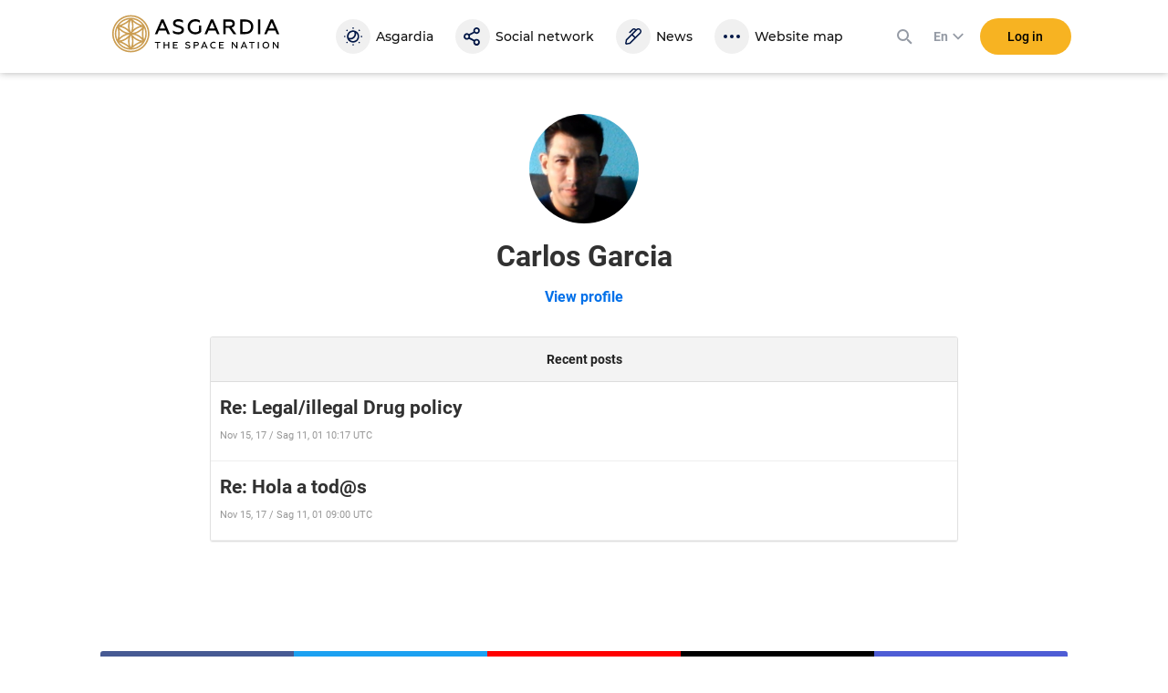

--- FILE ---
content_type: text/html; charset=utf-8
request_url: https://asgardia.space/en/forum/member/profile/886409/
body_size: 16444
content:






<!DOCTYPE html>
<html lang="en">
<head>
    
        <meta http-equiv="Content-Type" content="text/html; charset=utf-8"/>
        <meta name="viewport" content="width=device-width, maximum-scale=1.0">

        <title>Asgardia FORUM &mdash; Carlos Garcia profile
</title>
        <meta name="description" content=""/>
        <meta name="keywords" content=""/>
        <meta property="og:image" content="http://asgardia.space/assets/i/asgardia-forum-og.181497.jpg"/>
        <meta name="twitter:card" content="summary"></meta>
        <meta name="twitter:site" content="@AsgardiaSpace"></meta>
        <meta name="og:title" content="Asgardia Forum"></meta>
        <meta name="og:description" content="Asgardia Forum"></meta>

        <!--[if lt IE 9]>
        <script type="text/javascript" src="/assets/js/html5shiv.1be5f56beaab.js" charset="utf-8"></script>
        <![endif]-->

        
            <script type="text/javascript" src="/assets/js/vendor.ede7b588b8cf.js" charset="utf-8"></script>
        

    

    
    
        <link href="/assets/style/common.main.589a2f36a080.css" rel="stylesheet" type="text/css" />
        <link href="/assets/style/common.d8bd0e5ac774.css" rel="stylesheet" type="text/css" />
        <link href="/assets/style/common.space.002af39036bb.css" rel="stylesheet" type="text/css" />
        <link href="/assets/style/forum.c936f2d883a0.css" rel="stylesheet" type="text/css" />

        
        <link rel="stylesheet"
              href="https://fonts.googleapis.com/css?family=Exo+2:100,100i,200,200i,300,300i,400,400i,500,500i,600,600i,700,700i,800,800i,900,900i&amp;subset=cyrillic,latin-ext">
        <link rel="stylesheet"
              href="https://fonts.googleapis.com/css?family=PT+Mono:100,100i,200,200i,300,300i,400,400i,500,500i,600,600i,700,700i,800,800i,900,900i&amp;subset=cyrillic,latin-ext">
        <link rel="stylesheet"
              href="https://fonts.googleapis.com/css?family=PT+Serif:100,100i,200,200i,300,300i,400,400i,500,500i,600,600i,700,700i,800,800i,900,900i&amp;subset=cyrillic,latin-ext">
        

    
    <link href="/assets/style/forum_onemore.42d8e5ce7c21.css" rel="stylesheet" type="text/css" />

    
        <link href="/assets/style/common.d8bd0e5ac774.css" rel="stylesheet" type="text/css" />
        
            <link href="/assets/style/common.space.002af39036bb.css" rel="stylesheet" type="text/css" />
        
    


    <script type="text/javascript" src="/assets/js/templates.17dc9d54eb43.js" charset="utf-8"></script>



    
    

    
        <link href="/assets/style/fonts.686b11dc3f9a.css" rel="stylesheet" type="text/css" />
    

    
        
<link rel="apple-touch-icon" sizes="57x57" href="/assets/favicon/apple-icon-57x57.6141.png"/>
<link rel="apple-touch-icon" sizes="60x60" href="/assets/favicon/apple-icon-60x60.6697.png"/>
<link rel="apple-touch-icon" sizes="72x72" href="/assets/favicon/apple-icon-72x72.8951.png"/>
<link rel="apple-touch-icon" sizes="76x76" href="/assets/favicon/apple-icon-76x76.9557.png"/>
<link rel="apple-touch-icon" sizes="114x114" href="/assets/favicon/apple-icon-114x114.17203.png"/>
<link rel="apple-touch-icon" sizes="120x120" href="/assets/favicon/apple-icon-120x120.18597.png"/>
<link rel="apple-touch-icon" sizes="144x144" href="/assets/favicon/apple-icon-144x144.23873.png"/>
<link rel="apple-touch-icon" sizes="152x152" href="/assets/favicon/apple-icon-152x152.26003.png"/>
<link rel="apple-touch-icon" sizes="180x180" href="/assets/favicon/apple-icon-180x180.31920.png"/>
<link rel="icon" type="image/png" sizes="192x192"  href="/assets/favicon/android-icon-192x192.5520.png"/>
<link rel="icon" type="image/png" sizes="32x32" href="/assets/favicon/favicon-32x32.2371.png"/>
<link rel="icon" type="image/png" sizes="96x96" href="/assets/favicon/favicon-96x96.13101.png"/>
<link rel="icon" type="image/png" sizes="16x16" href="/assets/favicon/favicon-16x16.1092.png"/>
<link rel="manifest" href="/assets/favicon/manifest.3a6e2b42de85.json"/>
<meta name="msapplication-TileColor" content="#ffffff">
<meta name="msapplication-TileImage" content="/assets/favicon/ms-icon-144x144.23873.png"/>
<meta name="theme-color" content="#ffffff">

    

    <script type="text/javascript" charset="utf-8">

        var FROALA_KEY = 'QqburfqE-13vD2jjzC-21x==';
    </script>
</head>
<body class="forum body _nobreadcrumb">
<div class="page-wrap">
    
    <div id="panel2">
        
            






    
    <script type="text/javascript">
        
        window.Asgardian = {
            'self': null,
            'join_date': null,
            'first_name': null,
            'last_name': null,
            'profile_name': null,
            'email': null,
            'balance': 0,
            'is_authenticated': false,
            'is_resident': false,
            'citizen_id': null,
            
                'citizenship_end_date': '',
            
            'is_citizenship_fee_paid': false,
            'citizenship_end_date': null,
            'citizenship_status': "",
            'citizenship_status_expiring_at': null,
            'is_vote_constitution': false,
            'is_has_profile': false,
            'is_has_certificate': false,
            'is_has_photo': false,
            'is_accept_gdpr': false,
            'vote_constitution_number': null,
            'vote_constitution_date': null,
            'is_mayor_candidate': false,
            'is_mayor_fee_is_done': null,
            'is_exempt_from_fees': false,
            'is_first_100k': false,
            'is_gold_donator': false,
            'city_name': null,
            'country_name': null,
            'selected_lang': null
        }
    </script>
    



    
    <link href="/assets/style/header_new.c97ae07c1714.css" rel="stylesheet" type="text/css" />



    
        
            <div
                    class="modal modal_new login fade"
                    id="loginModal"
                    tabindex="-1"
                    role="dialog"
                    aria-labelledby="myLoginModal"
            >
                <div class="modal-dialog" role="document">
                    <div class="modal-content">
                        <button type="button" class="close" data-dismiss="modal" aria-label="Close">
                            <span aria-hidden="true">×</span>
                        </button>

                        <form action="/news/login/" class="form-with-pass form _joint login-form" method="post">
                            



<input type="hidden" name="next" data-is-next-field="" id="id_next" />



<p class="login-title">Please, log in</p>
<div class="form-group-holder">
    <div class="form-group required _wpholder _first">
        <input class="application-items form-control _mb" type="email" name="username" required="required">
        <span class="form-control__placeholder">E-mail</span>
    </div>

    <div class="form-group required _wpholder">
        <input class="application-items form-control" id="loginPassword" type="password" name="password"
                required="required">
        <span class="form-control__placeholder">Password</span>
        <a class="login-eye fa fa-eye"></a>
    </div>

    <button class="btn btn_bg-yellow2 btn_login btn_wloader"
            data-ga-event-click="login,login_click"
    ><span class="btn-txt">Log in</span>
        <span class="dot"></span>
        <span class="dot"></span>
        <span class="dot"></span>
    </button>
</div>
<div class="login-forgot">
    <p>
        <a class="" href="/en/password/reset">
            Forgot password?
        </a>
    </p>
</div>

<div class="clear"></div>

<div class="social-login _rounded clearfix">
    <a data-social-login="fb" class="fb" href="/accounts/facebook/login/"><img
            src="/assets/passport/img/fb.212.png"/><span>Facebook</span></a>
    <a data-social-login="gp" class="gp" href="/accounts/google/login/?method=oauth2"><img
            src="/assets/passport/img/gp.353.png"/><span>Google+</span></a>
    <a data-social-login="li" class="li" href="/accounts/linkedin/login/?method=oauth2"><img
            src="/assets/passport/img/li.237.png"/><span>LinkedIn</span></a>

</div>

                        </form>
                        <a
                                class="login-join" tabindex="0"
                                data-join-open data-ga-event-click="notlogin,clicknotlogin"
                        >
                            <span class="login-join__text">Not an Asgardian yet?</span>
                            <span class="login-join__button _desk">Register</span>
                            <span class="login-join__button _mob">Register New User</span>
                        </a>
                    </div>
                </div>
            </div>

            <script>
                var header_login_next_field = document.getElementById('id_next');
                if (header_login_next_field) {
                    header_login_next_field.value = document.location.href;
                }
            </script>
        
    

    
        
            <div id="join-form-holder">
                <form action="/news/join/" class="join-form" method="post">
                    <script>
                        document.write('<input type="hidden" id="join-form-next" name="next" value="' + document.location.href + '">');
                    </script>
                    <div class="modal modal_new registration joinModal1" tabindex="-1" role="dialog"
                            aria-labelledby="myJoinModal1">
                        




<div class="modal-dialog" role="document">
    <div class="modal-content">
        <div class="modal-header _noborder">
            <div class="registration-title _big">Registration</div>
            <button type="button" class="close" data-dismiss="modal" aria-label="Close"><span
                    aria-hidden="true">×</span></button>
        </div>
        <div class="form _joint">
            <div class="form-group-holder">
                
                
                <div class="form-group _wpholder _first">
                    <input type="email" name="email" class="form-control form-item-email" pattern="[0-9A-Za-z ,!#$%&amp;\&#39;*+-/=?^_`{|}~.&quot;(),:;&lt;&gt;@[\]]+" data-parsley-group="step1" required id="id_email" />
                    <span class="form-control__placeholder">Email</span>
                </div>
                <div class="clear"></div>
                
                
                <div class="form-group _wpholder">
                    
                    <span class="form-control__placeholder"></span>
                </div>
                
                <div class="form-group _wpholder">
                    
                    <span class="form-control__placeholder"></span>
                </div>
                
                <div class="form-group _wpholder _birth _last">
                    
                    <span class="form-control__placeholder"></span>
                </div>

                <div class="form-group registration-agree">
                    
                        
                    
                    
                    <div class="checkbox _custom">
                        <label tabindex="0">
                            <input type="checkbox" name="i_agree" data-parsley-group="step1" required id="id_i_agree" />
                            <span class="tick"></span>
                            I agree to the <a tabindex="0" href="/en/page/terms-of-service" target="_blank">Terms and
                            Conditions</a>
                        </label>
                    </div>
                    <div class="form-control__placeholder"></div>
                </div>

                <div class="form-group registration-agree">
                    <div class="checkbox _custom">
                        <label tabindex="0">
                            <input type="checkbox" name="i_agree_data_privacy" data-parsley-group="step1" required id="id_i_agree_data_privacy" />
                            <span class="tick"></span>
                            I agree with <a tabindex="0" href="/en/page/data-protection" target="_blank">Data
                            protection policy</a>
                        </label>
                    </div>
                    <div class="form-control__placeholder"></div>
                </div>

                
                    <div class="form-group form-group-captcha">
                        
                        <img src="/captcha/image/df0cad39aeae3acc2a9bb1f21e101ddc5c2d5637/" alt="captcha" class="captcha" />
<input type="hidden" name="captcha_0" value="df0cad39aeae3acc2a9bb1f21e101ddc5c2d5637" required id="id_captcha_0" /><input type="text" name="captcha_1" required id="id_captcha_1" autocapitalize="off" autocomplete="off" autocorrect="off" spellcheck="false" />
                    </div>
                

            </div>

            <div class="social-login clearfix">
                <a data-social-registration data-social-login="fb" class="fb"
                   href="/accounts/facebook/login/"><img
                        src="/assets/passport/img/fb.212.png"/><span>Facebook</span></a>
                <a data-social-registration data-social-login="gp" class="gp"
                   href="/accounts/google/login/?method=oauth2"><img
                        src="/assets/passport/img/gp.353.png"/><span>Google+</span></a>
                <a data-social-registration data-social-login="li" class="li"
                   href="/accounts/linkedin/login/?method=oauth2"><img
                        src="/assets/passport/img/li.237.png"/><span>LinkedIn</span></a>
            </div>
            <a data-join-validate tabindex="0" class="form-bigbutton">Register</a>
        </div>

        <a tabindex="0" class="login-join" data-join-tologin><span
                class="login-join__text">I have an account</span><span class="login-join__button">Login</span></a>
    </div>
</div>

                    </div>
                </form>
            </div>
        
    

    <div class="h-header">
        <div class="header">
            <div class="header__main">
                <div class="header__left">
                    <a data-mobile-menu-toggle class="header__mobile-menu-link">
                        <svg width="24" height="24" xmlns="http://www.w3.org/2000/svg" viewBox="0 0 24 24"><path d="M3 6h18v2H3V6zm0 5h18v2H3v-2zm0 5h18v2H3v-2z"></path></svg>
                    </a>
                </div>

                <div class="header__logo-link">
                    <a href="/">
                        <svg viewBox="0 0 2176 512">
    <path
        d="M561.74,260.66l82.69-189.98h28.64l82.69,189.98h-31.89l-20.54-46.94h-89.71l-20.26,46.94
        C593.37,260.66,561.74,260.66,561.74,260.66z M623.92,187.51h69.19l-34.58-79.32l-34.6,79.33V187.51z M792.84,243.93v-32.11
        c7.56,6.73,17.82,12.41,30.56,17.28c12.43,4.76,25.62,7.23,38.93,7.29c24.87,0,43.76-10.53,43.76-28.07c0-7.55-3.8-13.49-8.37-17.54
        c-2.17-1.89-5.39-3.8-9.74-5.68c-8.65-4.05-13.8-5.42-25.95-8.91l-3.8-1.07c-8.3-2.28-16.5-4.89-24.58-7.83
        c-5.64-2.14-11.88-5.42-18.92-9.43c-13.8-8.62-19.45-20.78-19.45-38.06c0-31.32,26.21-51.55,68.64-51.55
        c22.68,0,42.95,5.12,60.55,15.66v29.69c-19.19-11.6-39.19-17.54-60.01-17.54c-25.94,0-38.63,9.99-38.63,24.02
        c0,8.11,4.61,12.42,11.07,16.98c3.5,2.19,12.17,4.87,16.74,6.76l21.64,6.19c14.31,4.31,22.68,7.55,34.57,14.04
        c16.76,8.92,25.69,22.41,26.76,43.7c0,17.54-7.01,31.33-20.81,41.3c-13.8,9.99-31.08,15.12-51.9,15.12
        c-28.92,0-52.43-6.75-71.06-20.24L792.84,243.93z M1011.98,236.64c-18.63-18.61-28.11-42.09-28.11-70.42s9.44-51.8,28.38-70.15
        c18.92-18.62,42.67-27.79,71.05-27.79c22.99,0,42.43,5.38,58.38,16.17v29.4c-17.31-11.86-36.21-17.79-56.5-17.79
        c-20.54,0-37.56,6.48-50.8,19.71c-13.25,13.22-20,29.95-20,50.73s6.5,37.76,19.44,50.73c13.25,12.68,29.19,19.17,48.38,19.17
        s34.58-5.42,45.68-15.91v-68.88h29.74v80.97c-15.39,18.35-43.76,31.58-75.38,31.58c-27.82,0-51.34-9.18-70.27-27.53L1011.98,236.64z
         M1201.17,260.66l82.69-189.98h28.64l82.69,189.98h-31.89l-20.54-46.94h-89.71l-20.26,46.94
        C1232.8,260.66,1201.17,260.66,1201.17,260.66z M1263.35,187.51h69.19l-34.58-79.33C1297.96,108.18,1263.35,187.51,1263.35,187.51z
         M1443.61,260.66V71.75h86.19c19.19,0,34.58,4.87,45.68,14.84c11.07,9.99,16.74,22.92,16.74,38.87c0,25.91-15.12,45.87-41.06,52.07
        l59.45,83.13h-35.93l-57.01-79.89h-44.32v79.89H1443.61z M1473.34,154.58h54.58c21.61,0,34.32-9.98,34.32-28.07
        c0-17.28-12.71-27.53-34.32-27.53h-54.58C1473.34,98.98,1473.34,154.58,1473.34,154.58z M1660.64,260.66V71.75h66.75
        c30.56,0,55.13,8.91,74.32,26.46c19.19,17.53,28.93,40.2,28.93,68.01s-9.74,50.74-28.93,68.28c-19.19,17.53-43.76,26.16-74.32,26.16
        H1660.64z M1690.34,233.4h34.32c23.51,0,42.18-5.94,55.39-18.1c13.22-12.15,20.01-28.33,20.01-49.12s-6.76-36.96-20.01-49.12
        c-13.24-12.15-31.87-18.09-55.39-18.09h-34.32V233.4z M1891.19,260.66V71.75h29.7v188.91H1891.19z M1970.9,260.66l82.69-189.98
        h28.64l82.69,189.98h-31.89l-20.54-46.94h-89.71l-20.26,46.94H1970.9z M2033.06,187.51h69.19l-34.57-79.33L2033.06,187.51z
         M561.74,360.85h70.31v12.35h-28.47v73.44h-13.47v-73.43h-28.38v-12.37V360.85z M673.79,446.64v-85.79h13.49v33.84h44.81v-33.84
        h13.48v85.8h-13.48v-39.6h-44.82v39.59H673.79z M793.96,446.64v-85.79h61.11v12.37h-47.62v21.44h38.77v12.36h-38.77v27.19h49.21
        v12.37h-62.7v0.06L793.96,446.64z M953.38,439.03v-14.57c3.44,3.09,8.1,5.64,13.87,7.84c5.9,2.2,11.77,3.3,17.67,3.3
        c11.28,0,19.88-4.8,19.88-12.75c-0.05-3.08-1.44-5.98-3.8-7.96c-1.33-1.06-2.81-1.93-4.39-2.57c-3.93-1.85-6.27-2.46-11.78-4.05
        l-1.72-0.48c-3.77-1.04-7.5-2.23-11.17-3.56c-2.97-1.2-5.85-2.63-8.6-4.28c-6.26-3.92-8.85-9.46-8.85-17.29
        c0-14.21,11.9-23.42,31.18-23.42c10.31,0,19.52,2.34,27.49,7.13v13.47c-8.72-5.27-17.8-7.96-27.23-7.96
        c-11.77,0-17.54,4.52-17.54,10.9c0,3.69,2.08,5.64,5.02,7.74c1.59,0.97,5.51,2.2,7.62,3.08l9.82,2.81
        c6.52,1.97,10.31,3.44,15.72,6.38c7.61,4.05,11.67,10.17,12.16,19.84c0,7.97-3.18,14.21-9.46,18.75
        c-6.29,4.54-14.11,6.86-23.57,6.86C972.53,448.22,961.83,445.15,953.38,439.03z M1062.86,446.64v-85.79h36.97
        c8.94,0,15.95,2.34,20.97,7.01c5.15,4.52,7.72,10.55,7.72,17.9c0,7.48-2.57,13.6-7.72,18.39c-5.02,4.79-12.03,7.13-20.97,7.13
        h-23.44v35.41h-13.53v-0.04V446.64z M1076.35,398.82h22.34c10.18,0,16.21-4.66,16.21-12.88c0-8.22-6-12.75-16.21-12.75h-22.34v25.65
        V398.82z M1154.55,446.64l37.54-86.29h13l37.54,86.29h-14.49l-9.33-21.34h-40.76l-9.22,21.34h-14.27L1154.55,446.64z
         M1182.79,413.43h31.41l-15.72-36.04l-15.7,36.04H1182.79z M1286.72,435.73c-8.6-8.46-12.91-19.13-12.91-31.99
        c0-12.85,4.31-23.54,12.91-31.85c8.59-8.46,19.39-12.64,32.38-12.64c8.82,0,16.57,1.98,23.31,5.77v13.6
        c-6.89-4.48-14.96-6.82-23.18-6.73c-8.94,0-16.57,3.08-22.56,9.06c-6.03,5.99-8.94,13.6-8.94,22.8c0,9.19,3.08,16.89,9.07,22.92
        c6.13,5.99,13.75,8.93,22.96,8.93c9.69,0,17.93-2.55,24.53-7.84v13.6c-7.13,4.54-15.46,6.86-25.15,6.86
        C1306.23,448.22,1295.44,444.05,1286.72,435.73z M1387.88,446.64v-85.79h61.11v12.37h-47.62v21.44h38.77v12.36h-38.77v27.19h49.21
        v12.37h-62.7v0.06V446.64z M1552.43,446.64v-85.79h11.77l48.5,62.13v-62.13h13.26v85.8h-11.4l-48.88-62.41v62.39h-13.26H1552.43z
         M1666.33,446.64l37.55-86.29h12.99l37.55,86.29h-14.49l-9.35-21.34h-40.76l-9.2,21.34
        C1680.63,446.64,1666.33,446.64,1666.33,446.64z M1694.57,413.43h31.41l-15.72-36.04L1694.57,413.43z M1775.94,360.85h70.33v12.35
        h-28.47v73.44h-13.49v-73.43h-28.33v-12.37h-0.04L1775.94,360.85z M1888.6,446.64v-85.79h13.53v85.8h-13.53V446.64z M1991.95,448.22
        c-12.64,0-23.07-4.3-31.41-12.75c-8.23-8.57-12.39-19.13-12.39-31.75c0-12.64,4.18-23.16,12.39-31.64
        c8.34-8.57,18.77-12.88,31.41-12.88c12.65,0,23.09,4.31,31.42,12.88c8.32,8.46,12.52,19,12.52,31.64c0,12.62-4.19,23.15-12.52,31.75
        C2015.04,443.92,2004.6,448.22,1991.95,448.22z M1991.95,435.6c8.47,0,15.6-3.08,21.38-9.06c5.76-6.13,8.72-13.73,8.72-22.8
        c0-9.06-2.96-16.67-8.72-22.66c-5.47-6-13.26-9.35-21.38-9.19c-8.46,0-15.59,3.08-21.36,9.19c-5.77,5.99-8.59,13.6-8.59,22.66
        c0,9.07,2.81,16.67,8.59,22.8C1976.11,432.44,1983.87,435.73,1991.95,435.6z M2081.17,446.64v-85.79h11.77l48.48,62.13v-62.13h13.25
        v85.8h-11.41l-48.86-62.39v62.39h-13.23V446.64z"
    />
    <path
        fill="#CB9D52"
        d="M251.09,49.54c-113.84,0-206.47,92.62-206.47,206.47c0,113.83,92.62,206.46,206.47,206.46
        c113.83,0,206.46-92.62,206.46-206.46c0.03-113.84-92.59-206.47-206.45-206.47H251.09z M249.68,231.84
        c-20.22-47.16-20.22-100.56,0-147.72c0.34-0.78,1.26-1.14,2.04-0.79c0.36,0.16,0.64,0.44,0.79,0.79
        c20.22,47.16,20.22,100.56,0,147.72c-0.34,0.78-1.26,1.14-2.04,0.79C250.12,232.48,249.84,232.2,249.68,231.84z M252.52,280.18
        c20.22,47.17,20.22,100.56,0,147.73c-0.34,0.78-1.26,1.14-2.04,0.79c-0.36-0.16-0.64-0.44-0.79-0.79
        c-20.22-47.16-20.22-100.56,0-147.72c0.34-0.78,1.26-1.14,2.04-0.79c0.36,0.16,0.64,0.44,0.79,0.79V280.18z M317.23,254.58
        c29.06-9.92,55.54-26.2,77.53-47.63c1.05-1.01,2.8-0.14,2.6,1.31c-2.25,15.97-3.37,32.07-3.34,48.2c0,16.44,1.1,32.37,3.19,47.17
        c0.22,1.46-1.52,2.32-2.59,1.31c-21.97-21.36-48.41-37.58-77.42-47.48c-0.79-0.29-1.2-1.17-0.91-1.96
        C316.45,255.06,316.8,254.73,317.23,254.58z M399.27,343.19c-50.97-6.07-97.22-32.77-127.96-73.87c-0.51-0.68-0.36-1.65,0.32-2.15
        c0.31-0.23,0.7-0.34,1.09-0.29c50.96,6.07,97.21,32.77,127.95,73.86c0.51,0.67,0.38,1.63-0.29,2.14c-0.32,0.24-0.71,0.35-1.11,0.3
        V343.19z M271.3,242.71c30.74-41.11,76.99-67.81,127.96-73.86c0.85-0.08,1.6,0.54,1.68,1.38c0.04,0.37-0.06,0.75-0.28,1.05
        c-30.74,41.1-76.99,67.8-127.95,73.86c-0.84,0.09-1.6-0.52-1.69-1.37C270.98,243.39,271.08,243.01,271.3,242.71z M282.92,198
        c5.93-30.13,5.08-61.2-2.48-90.96c-0.23-0.81,0.24-1.64,1.05-1.87c0.48-0.13,0.99-0.03,1.37,0.29c12.7,9.93,26.08,18.95,40.06,26.98
        c13.66,7.92,27.85,14.88,42.47,20.83c1.36,0.53,1.24,2.47-0.19,2.89c-29.48,8.35-56.74,23.12-79.82,43.27
        c-1.08,0.98-2.77,0-2.48-1.42L282.92,198z M216.78,199.43c-23.12-20.2-50.45-35.01-80-43.33c-1.43-0.38-1.53-2.32-0.15-2.89
        c14.95-6.02,29.46-13.11,43.4-21.21c13.68-7.86,26.8-16.67,39.25-26.36c0.67-0.51,1.63-0.39,2.14,0.28c0.28,0.37,0.38,0.85,0.27,1.3
        c-7.52,29.7-8.35,60.69-2.41,90.75c0.18,0.82-0.35,1.64-1.17,1.81c-0.48,0.1-0.97-0.03-1.34-0.35H216.78z M229.49,245.14
        c-50.97-6.05-97.23-32.76-127.95-73.88c-0.5-0.68-0.36-1.65,0.32-2.15c0.31-0.23,0.69-0.33,1.07-0.29
        c50.98,6.04,97.24,32.76,127.96,73.89c0.51,0.68,0.36,1.65-0.32,2.15c-0.31,0.23-0.7,0.34-1.09,0.29L229.49,245.14z M184.96,257.45
        c-29.06,9.92-55.54,26.2-77.53,47.63c-1.05,1.01-2.8,0.14-2.6-1.31c2.18-15.1,3.34-31.37,3.34-48.2c0-16.44-1.1-32.37-3.19-47.17
        c-0.22-1.46,1.52-2.32,2.59-1.31c21.97,21.36,48.39,37.57,77.38,47.48c0.8,0.28,1.21,1.15,0.93,1.95
        C185.74,256.95,185.4,257.29,184.96,257.45z M230.89,269.3c-30.73,41.12-76.99,67.82-127.96,73.86c-0.85,0.08-1.6-0.54-1.68-1.38
        c-0.04-0.37,0.06-0.75,0.28-1.05c30.74-41.1,76.99-67.8,127.95-73.86c0.84-0.09,1.6,0.52,1.69,1.37
        C231.22,268.62,231.12,269,230.89,269.3z M219.28,314.01c-5.93,30.13-5.08,61.2,2.48,90.96c0.35,1.43-1.25,2.51-2.42,1.58
        c-12.69-9.94-26.08-18.96-40.06-26.98c-13.66-7.92-27.85-14.88-42.47-20.83c-1.36-0.53-1.24-2.47,0.19-2.89
        c29.48-8.35,56.74-23.12,79.82-43.27c1.08-0.98,2.77,0,2.48,1.42V314.01z M285.42,312.55c23.12,20.2,50.45,35.01,80,43.33
        c1.43,0.39,1.53,2.32,0.15,2.89c-14.95,6.02-29.46,13.11-43.4,21.21c-13.68,7.86-26.8,16.67-39.25,26.36
        c-0.67,0.51-1.63,0.39-2.14-0.28c-0.28-0.37-0.38-0.85-0.27-1.3c7.53-29.72,8.34-60.77,2.41-90.75c-0.29-1.43,1.4-2.41,2.51-1.46
        L285.42,312.55z M424.25,327.41c-0.57,1.34-2.53,1.2-2.89-0.21c-5.2-20.16-8.16-45.06-8.16-70.76c0-25.98,3.01-51.06,8.31-71.31
        c0.36-1.4,2.32-1.55,2.89-0.22c9.28,22.55,14.05,46.71,14.03,71.1C438.43,280.51,433.61,304.77,424.25,327.41z M399.38,141.74
        c0.51,0.67,0.37,1.63-0.3,2.14c-0.38,0.29-0.88,0.38-1.34,0.25c-20.04-5.56-43.04-15.46-65.25-28.27
        c-22.52-12.98-42.74-28.15-57.64-42.86c-1.04-1.01-0.17-2.79,1.25-2.59c48.89,6.6,93.2,32.23,123.28,71.33H399.38z M226.4,70.35
        c1.46-0.17,2.29,1.58,1.25,2.62c-14.86,14.63-34.97,29.64-57.21,42.48c-22.46,12.95-45.64,22.9-65.8,28.41
        c-1.4,0.38-2.53-1.25-1.64-2.41C132.55,103.38,176.4,76.98,226.4,70.35z M77.96,184.61c0.57-1.34,2.53-1.2,2.89,0.21
        c5.21,20.16,8.16,45.06,8.16,70.76c0,25.94-3.01,51.06-8.31,71.31c-0.36,1.4-2.32,1.55-2.89,0.22
        c-18.77-45.65-18.71-96.87,0.15-142.48V184.61z M102.8,370.29c-0.51-0.67-0.37-1.63,0.3-2.14c0.38-0.29,0.88-0.38,1.34-0.25
        c20.04,5.56,43.04,15.46,65.25,28.27c22.5,12.98,42.71,28.11,57.6,42.86c1.05,1.01,0.19,2.79-1.24,2.59
        C176.07,434.92,132.26,408.4,102.8,370.29z M275.82,441.68c-1.46,0.17-2.29-1.58-1.25-2.62c14.86-14.63,34.97-29.64,57.21-42.48
        c22.46-12.95,45.64-22.9,65.8-28.41c1.4-0.38,2.53,1.25,1.64,2.41C369.67,408.66,325.82,435.06,275.82,441.68z M251.09,16
        C118.75,16,11.08,123.68,11.08,256.01C11.08,388.34,118.76,496,251.09,496c132.34,0,239.99-107.67,239.99-239.99
        C491.12,123.67,383.45,16,251.1,16H251.09z M251.09,476.85c-121.79,0-220.86-99.06-220.86-220.85
        c0-121.75,99.09-220.86,220.86-220.86c121.75,0,220.85,99.06,220.85,220.86C471.94,377.79,372.88,476.85,251.09,476.85z"
    />
</svg>

                        <div class="header__logo-black"></div>
                    </a>
                </div>

                <div class="header__navigation">
                    


<div class="header__navigation-header">
    
    <strong>Menu</strong>
    <svg data-mobile-menu-toggle width="24" height="24" class="header__navigation-close" xmlns="http://www.w3.org/2000/svg" viewBox="0 0 24 24"><path d="M19 6.41L17.59 5 12 10.59 6.41 5 5 6.41 10.59 12 5 17.59 6.41 19 12 13.41 17.59 19 19 17.59 13.41 12 19 6.41z"></path></svg>
</div>

<a class="header__navigation-link" id="header-navigation-link-asgardia" title="Asgardia" href="/en/stations/head-of-nation">
    <svg xmlns="http://www.w3.org/2000/svg" viewBox="0 0 24 24" width="24" height="24"><path d="M12,2c0.5,0,0.8,0.4,0.8,0.8S12.4,3.7,12,3.7c-0.5,0-0.8-0.4-0.8-0.8S11.5,2,12,2 M12,20.3 c0.5,0,0.8,0.4,0.8,0.8S12.4,22,12,22s-0.8-0.4-0.8-0.8S11.5,20.3,12,20.3 M2.8,11.2c0.5,0,0.8,0.4,0.8,0.8s-0.4,0.8-0.8,0.8 S2,12.5,2,12S2.4,11.2,2.8,11.2 M21.1,11.2c0.5,0,0.8,0.3,0.9,0.8s-0.3,0.8-0.8,0.9c0,0,0,0-0.1,0c-0.5,0-0.8-0.4-0.8-0.9 C20.3,11.5,20.7,11.2,21.1,11.2 M5.3,4.5c0.5,0,0.8,0.4,0.8,0.8S5.8,6.2,5.3,6.2c-0.5,0-0.8-0.4-0.8-0.8C4.5,4.9,4.9,4.5,5.3,4.5 M18.6,17.8c0.5,0,0.8,0.4,0.8,0.8c0,0.5-0.4,0.8-0.8,0.8c0,0,0,0,0,0c-0.5,0-0.8-0.4-0.8-0.8S18.2,17.8,18.6,17.8L18.6,17.8 M5.3,17.8c0.5,0,0.8,0.4,0.8,0.8s-0.4,0.8-0.8,0.8c-0.5,0-0.8-0.4-0.8-0.8S4.9,17.8,5.3,17.8 M18.6,4.5c0.5,0,0.8,0.3,0.9,0.8 c0,0.5-0.3,0.8-0.8,0.9c0,0,0,0-0.1,0c-0.5,0-0.8-0.4-0.8-0.9C17.9,4.9,18.2,4.5,18.6,4.5 M12,17c-1.5,0-2.9-0.6-3.8-1.8 c0.3,0,0.5,0.1,0.8,0.1c3.5,0,6.3-2.9,6.3-6.5c0-0.2,0-0.4,0-0.6c2.1,1.8,2.3,5,0.5,7.1C14.8,16.4,13.4,17,12,17 M12,7 c0.4,0,0.8,0.1,1.2,0.2c1,2.4-0.1,5.1-2.5,6.1c-1.2,0.5-2.5,0.5-3.6,0C7,12.8,7,12.4,7,12C7,9.2,9.2,7,12,7 M18.6,12 c0-3.7-3-6.7-6.7-6.7s-6.7,3-6.7,6.7c0,0,0,0,0,0c0,3.7,3,6.7,6.7,6.7C15.7,18.7,18.6,15.7,18.6,12"></path></svg>
    
    <span class="header__navigation-text" data-title="Asgardia">Asgardia</span>
</a>
<a class="header__navigation-link" title="Social" href="/en/social/">
   <svg xmlns="http://www.w3.org/2000/svg" viewBox="0 0 24 24" width="24" height="24">
      <path d="M16.3,16.4c1,0,1.8,0.8,1.8,1.8S17.3,20,16.3,20s-1.8-0.8-1.8-1.8C14.6,17.3,15.3,16.4,16.3,16.4z M5.7,13.8
         c-1,0-1.8-0.8-1.8-1.8s0.8-1.8,1.8-1.8S7.4,11,7.4,12S6.7,13.8,5.7,13.8z M16.3,3.8c1,0,1.8,0.8,1.8,1.8s-0.8,1.8-1.8,1.8
         s-1.8-0.8-1.8-1.8S15.3,3.8,16.3,3.8z M16.3,9.2c2,0,3.6-1.7,3.6-3.7S18.2,2,16.3,2c-2,0-3.6,1.7-3.6,3.7c0,0.4,0.1,0.8,0.2,1.1
         L8,9.3C6.6,7.9,4.3,8,3,9.6s-1.2,3.8,0.2,5.1c1.3,1.2,3.4,1.2,4.8,0l4.9,2.6c-0.1,0.3-0.2,0.8-0.2,1.1c0,2,1.6,3.7,3.6,3.7
         c2,0,3.6-1.6,3.6-3.7c0-2-1.6-3.7-3.6-3.7c-0.9,0-1.8,0.3-2.4,1L9,13.1c0.2-0.8,0.2-1.6,0-2.3l4.9-2.6C14.6,8.9,15.4,9.2,16.3,9.2z"></path>
   </svg>
   
   <span class="header__navigation-text" data-title="Social">Social network</span>
</a>
<div class="header__navigation-children">
    
    <a class="header__navigation-child" title="Dashboard" href="/en/login">Dashboard</a>
    
    <a class="header__navigation-child" title="Communities" href="/social/communities">Communities</a>
    
    <a class="header__navigation-child" title="Events" href="/social/events">Events</a>
    
    <a class="header__navigation-child" title="Asgardians" href="/social/users">Asgardians</a>
    
    <a class="header__navigation-child" title="Map" href="/social/map">Map</a>
</div>
<a class="header__navigation-link" id="header-navigation-link-news" title="News" href="/en/news">
    <svg width="24" height="24" viewBox="0 0 24 24" xmlns="http://www.w3.org/2000/svg">
     <path d="M20.0083 3.99889C19.6926 3.68296 19.3178 3.43234 18.9052 3.26135C18.4926 3.09036 18.0504 3.00236 17.6038 3.00236C17.1572 3.00236 16.715 3.09036 16.3024 3.26135C15.8899 3.43234 15.515 3.68296 15.1993 3.99889L15.0044 4.1901L14.5733 3.75145C14.0907 3.27022 13.4369 3 12.7554 3C12.0739 3 11.4202 3.27022 10.9375 3.75145L7.72902 6.96441C7.62222 7.06886 7.54906 7.20283 7.5189 7.34915C7.48874 7.49546 7.50297 7.64746 7.55975 7.78563C7.61654 7.92381 7.7133 8.04186 7.83763 8.12466C7.96195 8.20746 8.10817 8.25123 8.25753 8.25035C8.35645 8.25043 8.4544 8.23092 8.54575 8.19296C8.6371 8.155 8.72004 8.09932 8.78978 8.02915L12.0058 4.81994C12.2079 4.62007 12.4806 4.50797 12.7648 4.50797C13.049 4.50797 13.3217 4.62007 13.5238 4.81994L13.9436 5.25108L9.97798 9.21761L3.98076 15.2161C3.86564 15.3255 3.78821 15.4686 3.75962 15.6248L3.00996 20.1237C2.9906 20.2413 2.99954 20.3618 3.03605 20.4752C3.07255 20.5887 3.13557 20.6918 3.21987 20.776C3.29049 20.8471 3.37464 20.9033 3.46735 20.9413C3.56006 20.9793 3.65944 20.9983 3.75962 20.9972C3.80076 21.0009 3.84216 21.0009 3.88331 20.9972L8.38122 20.2474C8.53601 20.2219 8.67891 20.1485 8.78978 20.0375L20.0083 8.80896C20.6435 8.16976 21 7.30515 21 6.40393C21 5.50271 20.6435 4.63809 20.0083 3.99889V3.99889ZM7.8827 18.7965L4.6592 19.3364L5.21019 16.1234L10.5065 10.811L13.194 13.4991L7.8827 18.7965ZM18.9476 7.74797L14.2547 12.4381L11.5672 9.74998L16.2601 5.05988C16.6216 4.7132 17.103 4.51964 17.6038 4.51964C18.1046 4.51964 18.5861 4.7132 18.9476 5.05988C19.3021 5.41731 19.5011 5.90042 19.5011 6.40393C19.5011 6.90744 19.3021 7.39054 18.9476 7.74797V7.74797Z"/>
     </svg>
     
   <span class="header__navigation-text" data-title="News">News</span>
</a>
<a class="header__navigation-link" title="More" data-main-menu-toggle aria-current="page">
   <svg xmlns="http://www.w3.org/2000/svg" viewBox="0 0 24 24" width="24" height="24">
      <circle cx="5" cy="12" r="2"></circle>
      <circle cx="12" cy="12" r="2"></circle>
      <circle cx="19" cy="12" r="2"></circle>
   </svg>
   
   <span class="header__navigation-text header__navigation-text_more" data-title="More">Website map</span>
</a>

                </div>

                <div class="header__right">
                    <svg width="24" height="24" class="head-search-trigger header__icon-search" xmlns="http://www.w3.org/2000/svg" viewBox="0 0 24 24">
                        <path d="M10.5 4a6.5 6.5 0 0 1 6.5 6.5c0 1.61-.59 3.09-1.56 4.23l.27.27h.79l4 4-1.5 1.5-4-4v-.79l-.27-.27A6.516 6.516 0 0 1 10.5 17a6.5 6.5 0 1 1 0-13zm0 2C8 6 6 8 6 10.5S8 15 10.5 15s4.5-2 4.5-4.5S13 6 10.5 6z"></path>
                    </svg>

                    
                        
                        
                        
                        <div class="switch-lang-global" id="switch-lang-global" data-current-code="en" aria-haspopup="true" aria-expanded="false" data-toggle="dropdown">
                            <form class="hidden" action="/switch-lang/" method="post">
                                <select name="language">
                                    
                                        <option
                                                value="en"
                                                selected
                                        >
                                            English (en)
                                        </option>
                                    
                                        <option
                                                value="es"
                                                
                                        >
                                            español (es)
                                        </option>
                                    
                                        <option
                                                value="it"
                                                
                                        >
                                            italiano (it)
                                        </option>
                                    
                                        <option
                                                value="pt"
                                                
                                        >
                                            Português (pt)
                                        </option>
                                    
                                        <option
                                                value="ru"
                                                
                                        >
                                            Русский (ru)
                                        </option>
                                    
                                        <option
                                                value="ar"
                                                
                                        >
                                            العربيّة (ar)
                                        </option>
                                    
                                        <option
                                                value="hi"
                                                
                                        >
                                            Hindi (hi)
                                        </option>
                                    
                                        <option
                                                value="tr"
                                                
                                        >
                                            Türkçe (tr)
                                        </option>
                                    
                                        <option
                                                value="de"
                                                
                                        >
                                            Deutsch (de)
                                        </option>
                                    
                                        <option
                                                value="fr"
                                                
                                        >
                                            français (fr)
                                        </option>
                                    
                                        <option
                                                value="zh-hans"
                                                
                                        >
                                            简体中文 (zh-hans)
                                        </option>
                                    
                                        <option
                                                value="fa"
                                                
                                        >
                                            فارسی (fa)
                                        </option>
                                    
                                </select>
                            </form>

                            <svg xmlns="http://www.w3.org/2000/svg" viewBox="0 0 24 24" width="24" height="24" class="ea217f"><path d="M2,8.05l2.11-2.11L12,13.84l7.89-7.89L22,8.05l-10,10L2,8.05z"></path></svg>
                        </div>
                    

                    
                        
                        <a id="login-button" href="/en/login" class="button button_yellow header__button" >Log in</a>
                    
                </div>

                <div class="head-search">
                    
                    <input type="text" placeholder="Global search"/>
                    <a class="head-search__close head-search-trigger"></a>
                    <div class="preloader">
                        <svg xmlns="http://www.w3.org/2000/svg" viewBox="0 0 100 100" width="100" height="100"><circle fill="transparent" stroke="url(#gradient-header)" cx="50" cy="50" r="35"></circle><linearGradient id="gradient-header"><stop offset="25%" stop-color="#dadada" stop-opacity="1"></stop><stop offset="50%" stop-color="#dadada" stop-opacity=".5"></stop><stop offset="100%" stop-color="#dadada" stop-opacity="0"></stop></linearGradient></svg>
                    </div>
                    <div class="search-filters">
                        
                        <div class="filter active" data-filter="">All</div>
                        
                        <div class="filter" data-filter="u">Asgardians</div>
                        
                        <div class="filter" data-filter="b">Blogs</div>
                    </div>
                    <div class="head-search__results"></div>
                    
                    <a class="head-search__results-more">Show all results</a>
                </div>


            </div>

            
    <nav id="menu" class="menu" data-slideout-ignore><ul class="menu__box clearfix" id="menu-ul" data-menu-container><li class="menu__column _lvl_1 _withmenu" id="menu-123"><a
                            class="menu__title"
                            
                            
                            data-amplitude-event="site map - Asgardia link clicked"
                        >
                            Asgardia
                            
                        </a><ul><li class="_lvl_2 _nomenu"><a
                                            id="menu-124" href="https://asgardia.space/page/word"
                                            class="m_link"
                                            
                                            data-amplitude-event="site map - Asgardia - Concept link clicked"
                                        >
                                            Concept
                                        </a></li><li class="_lvl_2 _nomenu"><a
                                            id="menu-126" href="/constitution/"
                                            class="m_link"
                                            
                                            data-amplitude-event="site map - Asgardia - Constitution link clicked"
                                        >
                                            Constitution
                                        </a></li><li class="_lvl_2 _nomenu"><a
                                            id="menu-127" href="https://asgardia.space/national-symbols/"
                                            class="m_link"
                                            
                                            data-amplitude-event="site map - Asgardia - National Symbols link clicked"
                                        >
                                            National Symbols
                                        </a></li><li class="_lvl_2 _nomenu"><a
                                            id="menu-128" href="/calendar"
                                            class="m_link"
                                            
                                            data-amplitude-event="site map - Asgardia - Asgardian Calendar link clicked"
                                        >
                                            Asgardian Calendar
                                        </a></li><li class="_lvl_2 _nomenu"><a
                                            id="menu-200" href="https://asgardia.space/en/independence-declaration"
                                            class="m_link"
                                            
                                            data-amplitude-event="site map - Asgardia - Declaration of Independence link clicked"
                                        >
                                            Declaration of Independence
                                        </a></li><li class="_lvl_2 _nomenu"><a
                                            id="menu-130" href="https://asgardia.space/page/media"
                                            class="m_link"
                                            
                                            data-amplitude-event="site map - Asgardia - Press Center link clicked"
                                        >
                                            Press Center
                                        </a></li><li class="_lvl_2 _nomenu"><a
                                            id="menu-180" href="https://asgardia.space/en/brochure"
                                            class="m_link"
                                            
                                            data-amplitude-event="site map - Asgardia - Brochure link clicked"
                                        >
                                            Brochure
                                        </a></li><li class="_lvl_2 _nomenu"><a
                                            id="menu-190" href="https://asgardia.space/en/pages/structure"
                                            class="m_link"
                                            
                                            data-amplitude-event="site map - Asgardia - State Structure link clicked"
                                        >
                                            State Structure
                                        </a></li><li class="_lvl_2 _nomenu"><a
                                            id="menu-189" href="https://asgardia.space/en/pages/mission"
                                            class="m_link"
                                            
                                            data-amplitude-event="site map - Asgardia - Mission link clicked"
                                        >
                                            Mission
                                        </a></li><li class="_lvl_2 _nomenu"><a
                                            id="menu-198" href="https://asgardia.space/en/the-first-five-years"
                                            class="m_link"
                                            
                                            data-amplitude-event="site map - Asgardia - Asgardia: the First Five Years link clicked"
                                        >
                                            Asgardia: the First Five Years
                                        </a></li></ul></li><li class="menu__column _lvl_1 _withmenu" id="menu-174"><a
                            class="menu__title"
                            
                            
                            data-amplitude-event="site map - Head of Nation link clicked"
                        >
                            Head of Nation
                            
                        </a><ul><li class="_lvl_2 _nomenu"><a
                                            id="menu-147" href="https://asgardia.space/stations/head-of-nation"
                                            class="m_link"
                                            
                                            data-amplitude-event="site map - Head of Nation - Biography link clicked"
                                        >
                                            Biography
                                        </a></li><li class="_lvl_2 _nomenu"><a
                                            id="menu-155" href="https://asgardia.space/documents/head-of-nation/"
                                            class="m_link"
                                            
                                            data-amplitude-event="site map - Head of Nation - Documents link clicked"
                                        >
                                            Documents
                                        </a></li><li class="_lvl_2 _nomenu"><a
                                            id="menu-185" href="https://asgardia.space/page/administration"
                                            class="m_link"
                                            
                                            data-amplitude-event="site map - Head of Nation - Administration link clicked"
                                        >
                                            Administration
                                        </a></li><li class="_lvl_2 _nomenu"><a
                                            id="menu-177" href="/news/tag/head%20of%20nation"
                                            class="m_link"
                                            
                                            data-amplitude-event="site map - Head of Nation - News link clicked"
                                        >
                                            News
                                        </a></li><li class="_lvl_2 _nomenu"><a
                                            id="menu-176" href="https://asgardia.space/inauguration/"
                                            class="m_link"
                                            
                                            data-amplitude-event="site map - Head of Nation - Inauguration link clicked"
                                        >
                                            Inauguration
                                        </a></li></ul></li><li class="menu__column _lvl_1 _withmenu" id="menu-146"><a
                            class="menu__title"
                            
                            
                            data-amplitude-event="site map - Governance link clicked"
                        >
                            Governance
                            
                        </a><ul><li class="_lvl_2 _nomenu"><a
                                            id="menu-169" href="https://asgardia.space/stations/parliament"
                                            class="m_link"
                                            
                                            data-amplitude-event="site map - Governance - Parliament link clicked"
                                        >
                                            Parliament
                                        </a></li><li class="_lvl_2 _nomenu"><a
                                            id="menu-170" href="https://asgardia.space/stations/government"
                                            class="m_link"
                                            
                                            data-amplitude-event="site map - Governance - Government link clicked"
                                        >
                                            Government
                                        </a></li><li class="_lvl_2 _nomenu"><a
                                            id="menu-148" href="https://asgardia.space/stations/supreme-space-council"
                                            class="m_link"
                                            
                                            data-amplitude-event="site map - Governance - Supreme Space Council link clicked"
                                        >
                                            Supreme Space Council
                                        </a></li><li class="_lvl_2 _nomenu"><a
                                            id="menu-153" href="https://asgardia.space/stations/court"
                                            class="m_link"
                                            
                                            data-amplitude-event="site map - Governance - Court link clicked"
                                        >
                                            Court
                                        </a></li><li class="_lvl_2 _nomenu"><a
                                            id="menu-181" href="https://asgardia.space/page/asgardia_vacancies"
                                            class="m_link"
                                            
                                            data-amplitude-event="site map - Governance - Careers link clicked"
                                        >
                                            Careers
                                        </a></li></ul></li><li class="menu__column _lvl_1 _withmenu" id="menu-156"><a
                            class="menu__title"
                            
                            
                            data-amplitude-event="site map - Democracy link clicked"
                        >
                            Democracy
                            
                        </a><ul><li class="_lvl_2 _nomenu"><a
                                            id="menu-188" href="https://asgardia.space/en/elections/parliamentary-elections/index"
                                            class="m_link"
                                            
                                            data-amplitude-event="site map - Democracy - Parliamentary Elections link clicked"
                                        >
                                            Parliamentary Elections
                                        </a></li></ul></li><li class="menu__column _lvl_1 _withmenu" id="menu-161"><a
                            class="menu__title"
                            
                            
                            data-amplitude-event="site map - Services link clicked"
                        >
                            Services
                            
                        </a><ul><li class="_lvl_2 _nomenu"><a
                                            id="menu-172" href="/profile/government/5"
                                            class="m_link"
                                            
                                            data-amplitude-event="site map - Services - Pay Residence Fee link clicked"
                                        >
                                            Pay Residence Fee
                                        </a></li><li class="_lvl_2 _nomenu"><a
                                            id="menu-191" href="/en/pages/solar"
                                            class="m_link"
                                            
                                            data-amplitude-event="site map - Services - National Currency link clicked"
                                        >
                                            National Currency
                                        </a></li><li class="_lvl_2 _nomenu"><a
                                            id="menu-197" href="https://asgardia.space/en/sirius-21/diary"
                                            class="m_link"
                                            
                                            data-amplitude-event="site map - Services - Asgardia &amp; SIRIUS-21 Booklet link clicked"
                                        >
                                            Asgardia &amp; SIRIUS-21 Booklet
                                        </a></li></ul></li><li class="menu__column _lvl_1 _withmenu" id="menu-138"><a
                            class="menu__title"
                            
                            
                            data-amplitude-event="site map - News link clicked"
                        >
                            News
                            
                        </a><ul><li class="_lvl_2 _nomenu"><a
                                            id="menu-175" href="/news"
                                            class="m_link"
                                            
                                            data-amplitude-event="site map - News - All News link clicked"
                                        >
                                            All News
                                        </a></li><li class="_lvl_2 _nomenu"><a
                                            id="menu-139" href="/news/tag/asgardia"
                                            class="m_link"
                                            
                                            data-amplitude-event="site map - News - Asgardia link clicked"
                                        >
                                            Asgardia
                                        </a></li><li class="_lvl_2 _nomenu"><a
                                            id="menu-178" href="/news/tag/head%20of%20nation"
                                            class="m_link"
                                            
                                            data-amplitude-event="site map - News - Head of Nation link clicked"
                                        >
                                            Head of Nation
                                        </a></li><li class="_lvl_2 _nomenu"><a
                                            id="menu-141" href="/news/tag/science"
                                            class="m_link"
                                            
                                            data-amplitude-event="site map - News - Science link clicked"
                                        >
                                            Science
                                        </a></li><li class="_lvl_2 _nomenu"><a
                                            id="menu-142" href="/news/tag/business"
                                            class="m_link"
                                            
                                            data-amplitude-event="site map - News - Business link clicked"
                                        >
                                            Business
                                        </a></li><li class="_lvl_2 _nomenu"><a
                                            id="menu-145" href="/news/tag/society"
                                            class="m_link"
                                            
                                            data-amplitude-event="site map - News - Society link clicked"
                                        >
                                            Society
                                        </a></li><li class="_lvl_2 _nomenu"><a
                                            id="menu-144" href="/news/tag/world%20media%20about%20us"
                                            class="m_link"
                                            
                                            data-amplitude-event="site map - News - World Media About Us link clicked"
                                        >
                                            World Media About Us
                                        </a></li></ul></li><li class="menu__column _lvl_1 _withmenu" id="menu-131"><a
                            class="menu__title"
                            
                            
                            data-amplitude-event="site map - Community link clicked"
                        >
                            Community
                            
                        </a><ul><li class="_lvl_2 _nomenu"><a
                                            id="menu-132" href="https://asgardia.space/map"
                                            class="m_link"
                                            
                                            data-amplitude-event="site map - Community - Asgardian Map link clicked"
                                        >
                                            Asgardian Map
                                        </a></li><li class="_lvl_2 _nomenu"><a
                                            id="menu-133" href="/social/users"
                                            class="m_link"
                                            
                                            data-amplitude-event="site map - Community - Asgardians link clicked"
                                        >
                                            Asgardians
                                        </a></li><li class="_lvl_2 _nomenu"><a
                                            id="menu-134" href="https://asgardia.space/blog/"
                                            class="m_link"
                                            
                                            data-amplitude-event="site map - Community - Blogs link clicked"
                                        >
                                            Blogs
                                        </a></li><li class="_lvl_2 _nomenu"><a
                                            id="menu-195" href="https://asgardia.space/en/pages/webinars"
                                            class="m_link"
                                            
                                            data-amplitude-event="site map - Community - Webinars link clicked"
                                        >
                                            Webinars
                                        </a></li><li class="_lvl_2 _nomenu"><a
                                            id="menu-136" href="/pages/faq"
                                            class="m_link"
                                            
                                            data-amplitude-event="site map - Community - FAQ link clicked"
                                        >
                                            FAQ
                                        </a></li><li class="_lvl_2 _nomenu"><a
                                            id="menu-166" href="https://asgardia.space/page/inspiration"
                                            class="m_link"
                                            
                                            data-amplitude-event="site map - Community - Inspiration link clicked"
                                        >
                                            Inspiration
                                        </a></li></ul></li><li class="menu__column _lvl_1 _withmenu" id="menu-182"><a
                            class="menu__title"
                            
                            
                            data-amplitude-event="site map - Business link clicked"
                        >
                            Business
                            
                        </a><ul><li class="_lvl_2 _nomenu"><a
                                            id="menu-186" href="https://asgardia.space/en/pages/businesspartners"
                                            class="m_link"
                                            
                                            data-amplitude-event="site map - Business - Business partnership link clicked"
                                        >
                                            Business partnership
                                        </a></li></ul></li></ul></nav>


        </div>
    </div>





        
        <div class="forum-layout">
            <div class="container" id="main_container">
                <div class="row h-breadcrumb">
                    
                        
                            <div class="col-xs-12 col-md-8 col-md-offset-2">
                                

<ul class="breadcrumb">
    <li><a href="/en/forum/">Forum</a></li>
    
    
</ul>

                            </div>
                        
                    
                </div>
                <div class="row">
                    <div class="col-xs-12">
                        <div class="pull-right controls-link-wrapper">
                            
                            
                            
                        </div>
                    </div>
                </div>
                <div class="row">
                    <div class="col-xs-12 col-md-8 col-md-offset-2">
                        <div id="messages">

</div>

                    </div>
                </div>
                
    <div class="row">
        <div class="col-xs-12">

            <br/>
        </div>
    </div>
    <div class="row forum-profile">
        <div class="col-xs-12 col-md-8 col-md-offset-2 col-lg-6 col-lg-offset-3">
            
                
                    <div class="user-avatar" style="background-image: url(/storage/cache/33/35/33354bd7831a6c81a9bb13896a27e991.jpg);"></div>
                
            

            <h1>Carlos Garcia</h1>
            
            <a
                    href="/en/social/users/886409"
                    class="forum-profile__link"
            >
                View profile
            </a>
            

            

            


            <div class="panel panel-default topiclist">
                <div class="panel-heading">Recent posts</div>
                <div class="panel-body">
                    
                        <div class="row panel-row post">
                            <div class="col-xs-12 col-md-11 post-content-wrapper">
                                <div class="topic-icon"></div>
                                <div class="topic-name">
                                    <a class="topic-name-link" href="/en/forum/forum/criminal-justice-25/topic/legalillegal-drug-policy-2082/?post=36725#36725">
                                        Re: Legal/illegal Drug policy</a>
                                    <div class="topic-created">
                                        <small>
                                            Nov 15, 17 / Sag 11, 01 10:17 UTC
                                        </small>
                                    </div>
                                    
                                </div>

                            </div>
                        </div>
                    
                        <div class="row panel-row post">
                            <div class="col-xs-12 col-md-11 post-content-wrapper">
                                <div class="topic-icon"></div>
                                <div class="topic-name">
                                    <a class="topic-name-link" href="/en/forum/forum/welcome-127/topic/hola-a-tods-8063/?post=36722#36722">
                                        Re: Hola a tod@s</a>
                                    <div class="topic-created">
                                        <small>
                                            Nov 15, 17 / Sag 11, 01 09:00 UTC
                                        </small>
                                    </div>
                                    
                                </div>

                            </div>
                        </div>
                    
                </div>
                
            </div>
        </div>
    </div>

            </div>
        </div>
    </div>

    
        



<div class="new-footer__wrapper">
    <div class="social-footer">
        <div class="social-footer__content">
            <a href="https://www.facebook.com/asgardia.space/" class="fb">facebook</a>
            <a href="https://twitter.com/AsgardiaSpace" class="tw">twitter</a>
            <a href="https://www.youtube.com/channel/UC4ylnUThDNhNkP3M04gbEEA" class="yt">youtube</a>
            <a href="https://discord.gg/G8VSjnb" class="di">discord</a>
            <a href="https://www.instagram.com/asgardia_space/" class="inst">instagram</a>
        </div>
    </div>
    <div class="new-footer">
        <div class="new-footer__left">
            
            
            

            
            
            

            <div class="links">
                
                <a href="/en/page/about-us">About us</a>
                
                <a href="/en/page/terms-of-service">Terms of use</a>
                
                <a href="/en/page/data-protection">Privacy notice</a>
                
                <a href="/pages/cookies">Cookie notice</a>
                
                <a href="/en/page/imprint">Digital ID</a>
                
                <a href="https://www.facebook.com/asgardia.space/">Community</a>
                
                <a href="/en/page/faq">FAQ</a>
                
                <a href="mailto:support@asgardia.space">Contact us</a>
            </div>
        </div>
        <div class="new-footer__right">
            <div class="copyright">
                
                © 2026 Copyright Asgardia, IUFV (NGO). All rights reserved.
            </div>
            <div class="footer-links">
                <a href="http://room.eu.com" target="_blank">
                    <img src="/assets/home/image/room2.5880e86f2bfd.svg" alt="">
                </a>
            </div>
        </div>
    </div>
</div>


    
    
        




    
</div>


    <script
        type="text/javascript"
        src="https://maps.googleapis.com/maps/api/js?key=AIzaSyDBkf1weyKi30q2LdeXnqrhO3_iiGYUUmM&libraries=places"
    ></script>

    


    <script type="text/javascript" src="/assets/js/common.d2a306ce4676.js" charset="utf-8"></script>
    <script type="text/javascript" src="/assets/js/common_main.1294edb4e777.js" charset="utf-8"></script>
    <script type="text/javascript" src="/assets/js/forum.578f53aff371.js" charset="utf-8"></script>

    <script type="text/javascript">
        $(function () {
            machina.init();
            
        });
    </script>

    
<script>
  if(window.gpdr.gdprEssential && (window.gpdr.gdprAdvertising || window.gpdr.gdprPerformance)) {
    (function(i,s,o,g,r,a,m){i['GoogleAnalyticsObject']=r;i[r]=i[r]||function(){
    (i[r].q=i[r].q||[]).push(arguments)},i[r].l=1*new Date();a=s.createElement(o),
    m=s.getElementsByTagName(o)[0];a.async=1;a.src=g;m.parentNode.insertBefore(a,m)
    })(window,document,'script','https://www.google-analytics.com/analytics.js','ga');

    ga('create', 'UA-85636009-1', 'auto');
    ga('send', 'pageview');
  }

</script>




</body>
</html>
